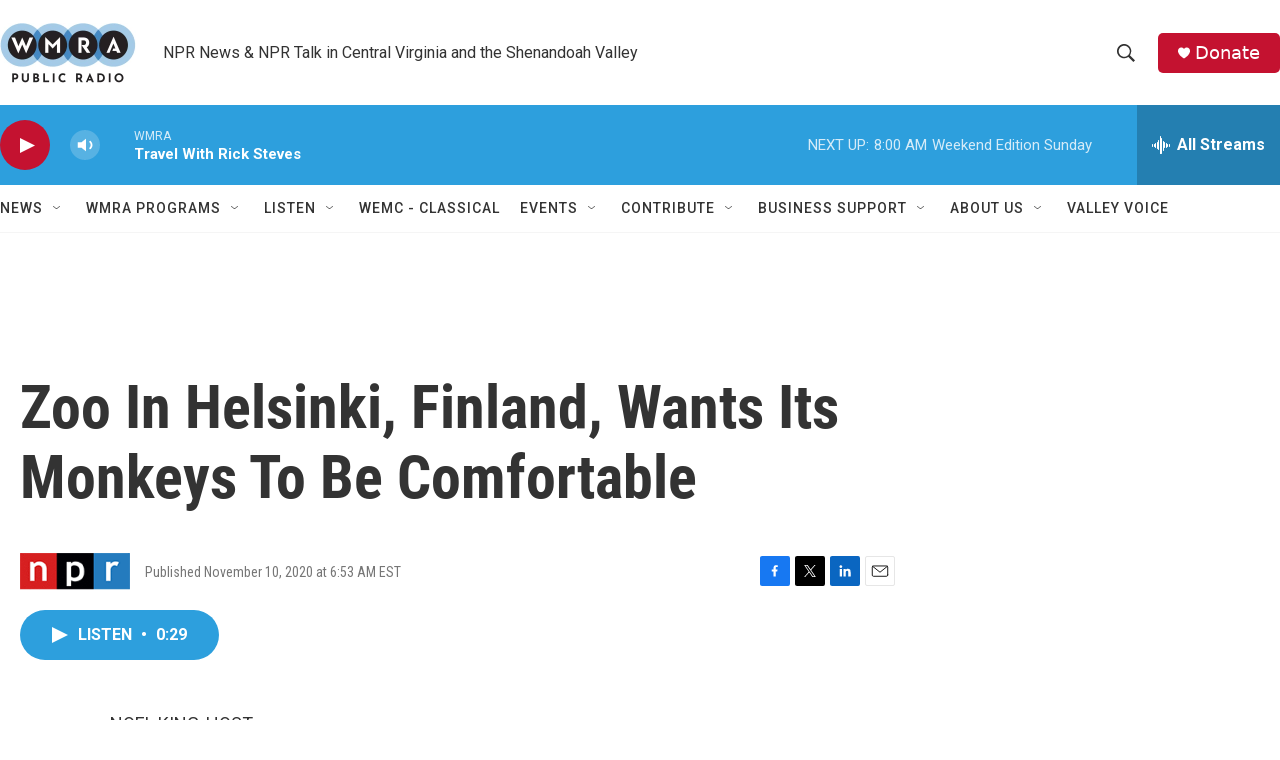

--- FILE ---
content_type: text/html; charset=utf-8
request_url: https://www.google.com/recaptcha/api2/aframe
body_size: 268
content:
<!DOCTYPE HTML><html><head><meta http-equiv="content-type" content="text/html; charset=UTF-8"></head><body><script nonce="1RsrwExzYk4HmwVv5BuGuw">/** Anti-fraud and anti-abuse applications only. See google.com/recaptcha */ try{var clients={'sodar':'https://pagead2.googlesyndication.com/pagead/sodar?'};window.addEventListener("message",function(a){try{if(a.source===window.parent){var b=JSON.parse(a.data);var c=clients[b['id']];if(c){var d=document.createElement('img');d.src=c+b['params']+'&rc='+(localStorage.getItem("rc::a")?sessionStorage.getItem("rc::b"):"");window.document.body.appendChild(d);sessionStorage.setItem("rc::e",parseInt(sessionStorage.getItem("rc::e")||0)+1);localStorage.setItem("rc::h",'1768737974081');}}}catch(b){}});window.parent.postMessage("_grecaptcha_ready", "*");}catch(b){}</script></body></html>